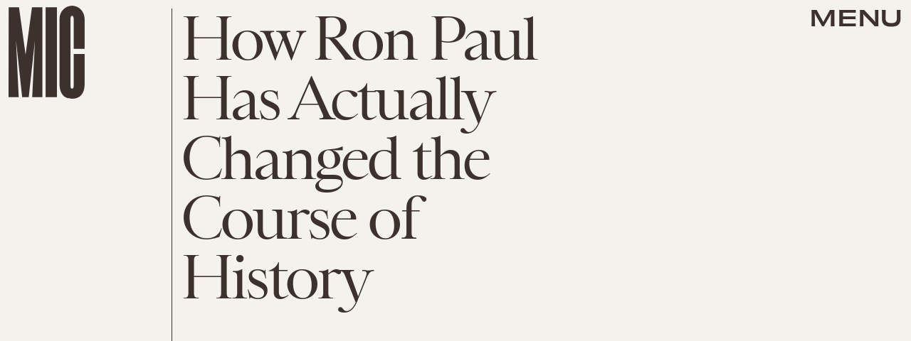

--- FILE ---
content_type: text/html; charset=utf-8
request_url: https://www.google.com/recaptcha/api2/aframe
body_size: 265
content:
<!DOCTYPE HTML><html><head><meta http-equiv="content-type" content="text/html; charset=UTF-8"></head><body><script nonce="8hkDsLhppGEbOjjt8e8pCw">/** Anti-fraud and anti-abuse applications only. See google.com/recaptcha */ try{var clients={'sodar':'https://pagead2.googlesyndication.com/pagead/sodar?'};window.addEventListener("message",function(a){try{if(a.source===window.parent){var b=JSON.parse(a.data);var c=clients[b['id']];if(c){var d=document.createElement('img');d.src=c+b['params']+'&rc='+(localStorage.getItem("rc::a")?sessionStorage.getItem("rc::b"):"");window.document.body.appendChild(d);sessionStorage.setItem("rc::e",parseInt(sessionStorage.getItem("rc::e")||0)+1);localStorage.setItem("rc::h",'1768765868062');}}}catch(b){}});window.parent.postMessage("_grecaptcha_ready", "*");}catch(b){}</script></body></html>